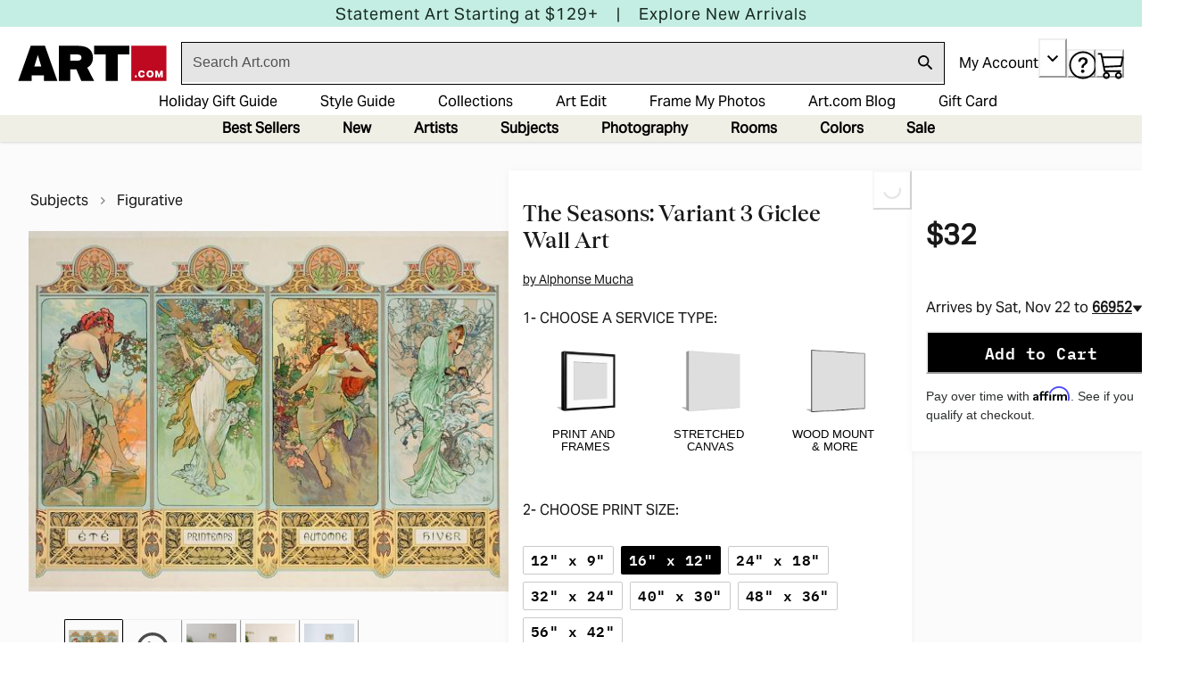

--- FILE ---
content_type: application/javascript; charset=utf-8
request_url: https://sv.art.com/tpTracking/loader/load.js?sv_cid=4291_04311&url=https%3A%2F%2Fwww.art.com%2Fproducts%2Fp53751028845-sa-i7858222%2Falphonse-mucha-the-seasons-variant-3.htm%3FPODConfigID%3D8880730%26sOrigID%3D10%26upi%3DQ1HOLTU0&sessionid=7ee341df1e0b835468272ca1c7dbb5dd&v=1763264693468&referrer=&tzoffset=0000&bi=1280%2C720%2C1280%2C720&dd=%22iHjobdQ1L1QHmw5yAfQvQWn3bhslbd01L1Q1mfjID89ebksJ2kt1LkbY2CnqmfjID89eKkhvQwz1Q1a1goq0dosaKusJKfQObkhvgoZs%22&firesv=1&firerkdms=0&sv_statictag=0
body_size: 352
content:
var el,tracker,urls=["https://track.securedvisit.com/tp/[base64]/tp.gif"];if(window._svt&&window._svt._getTrackerByName){tracker=window._svt._getTrackerByName();for(var i=0;i<urls.length;i++){el=tracker._createTrackingPixel(urls[i]);el=null;}}